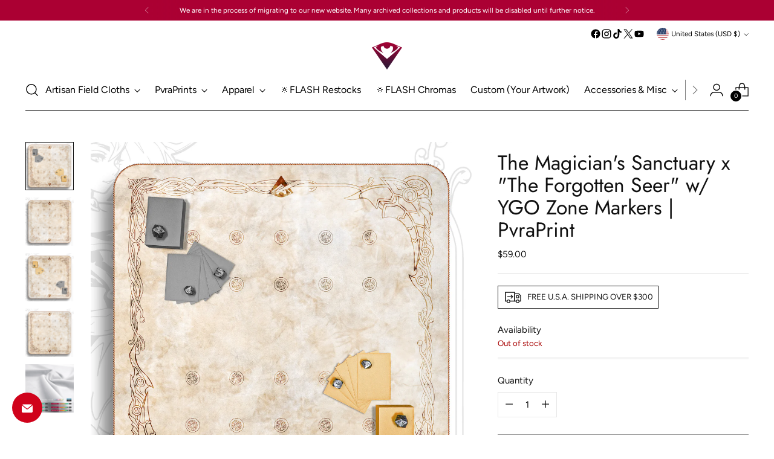

--- FILE ---
content_type: text/json
request_url: https://conf.config-security.com/model
body_size: 86
content:
{"title":"recommendation AI model (keras)","structure":"release_id=0x7f:73:6c:71:26:4a:7b:74:67:7c:63:43:61:44:35:22:23:6b:3d:79:58:4b:5e:43:40:78:4d:3a:29;keras;q0ijf2juj294751caegi0je39rse2zmtqyfcct1nz008cgs5uls2vew9ydvdu2mv426c92k3","weights":"../weights/7f736c71.h5","biases":"../biases/7f736c71.h5"}

--- FILE ---
content_type: text/javascript; charset=utf-8
request_url: https://pvramid.com/products/the-magicians-sanctuary-x-enlightened-seer-w-ygo-zone-markers-pvraprint.js
body_size: 1262
content:
{"id":7988216594689,"title":"The Magician's Sanctuary x \"The Forgotten Seer\" w\/ YGO Zone Markers | PvraPrint","handle":"the-magicians-sanctuary-x-enlightened-seer-w-ygo-zone-markers-pvraprint","description":"\u003ch4\u003eTHE MAGICIAN'S SANCTUARY\u003cbr\u003e\u003cem\u003eThe Forgotten Seer \u003cspan style=\"color: rgb(0, 170, 255);\"\u003ew\/ Zone Markers\u003c\/span\u003e\u003c\/em\u003e\u003cbr\u003ePvraPrint on DLES PVR\u003c\/h4\u003e\n\u003chr\u003e\n\u003cp\u003e\u003cspan\u003eThe Magician's Sanctuary is our minimalist border field cloth suitable for all TCG players.\u003c\/span\u003e\u003c\/p\u003e\n\u003chr\u003e\n\u003ch4\u003e\u003cspan\u003eABOUT DELUXE L.E. SUEDE for PVRAPRINT\u003c\/span\u003e\u003c\/h4\u003e\n\u003cp\u003e\u003cspan\u003eDeluxe Luxury Edition Suede is the softest and thickest of our suede fabrics and is produced with a soft felt backing, giving your playfield extra depth and weight. It weighs nearly 1\/2 a pound (7.1 oz) without ink or stitching. It has become one of our favorites \u003c\/span\u003e\u003cem\u003eby far \u003c\/em\u003e\u003cspan\u003ebecause of its premium S-Tier quality \u003c\/span\u003e\u003cspan\u003eand incredible playability.\u003c\/span\u003e \u003c\/p\u003e\n\u003ch4\u003eDIMENSIONS\u003c\/h4\u003e\n\u003cul\u003e\n\u003cli\u003e26 x 26 inches\u003c\/li\u003e\n\u003c\/ul\u003e\n\u003ch4\u003e\u003cspan\u003eWASH \u0026amp; DRYABLE\u003c\/span\u003e\u003c\/h4\u003e\n\u003cp\u003ePvraPrint field cloths are 100% machine washable with no risk of ink fading or chipping. Hang dry or machine dry on low heat for best results.\u003c\/p\u003e\n\u003chr\u003e\n\u003ch4\u003e\u003cspan style=\"color: #ff2a00;\"\u003eSHIPS IN 1-2 WEEKS\u003c\/span\u003e\u003c\/h4\u003e\n\u003ch4\u003e\u003cspan style=\"color: #000000;\"\u003e\u003cspan style=\"color: #00aaff;\"\u003e\u003cem\u003eFREE U.S. SHIPPING\u003c\/em\u003e\u003c\/span\u003e\u003cspan\u003e \u003c\/span\u003eon orders over $300\u003c\/span\u003e\u003c\/h4\u003e\n\u003cp\u003e\u003cspan style=\"color: #000000;\"\u003e\u003cspan\u003eMust be a \u003c\/span\u003e\u003cem\u003e\u003cstrong\u003esingle order of $300 or more\u003c\/strong\u003e\u003cspan\u003e \u003c\/span\u003e\u003c\/em\u003e\u003cspan\u003eand cannot be combined with others.\u003c\/span\u003e\u003c\/span\u003e\u003c\/p\u003e","published_at":"2026-01-28T08:47:53-08:00","created_at":"2023-03-20T19:43:02-07:00","vendor":"Manamoon18","type":"field cloth","tags":["cloth playmat","field cloth","magicians-sanctuary","mtg playmat","playmat","pvramid-pvraprint","tcg playmat","yugioh playmat"],"price":5900,"price_min":5900,"price_max":5900,"available":false,"price_varies":false,"compare_at_price":null,"compare_at_price_min":0,"compare_at_price_max":0,"compare_at_price_varies":false,"variants":[{"id":43815351582977,"title":"Default Title","option1":"Default Title","option2":null,"option3":null,"sku":"magicians-sanctuary-pvraprint-forgotten-seer-zones","requires_shipping":true,"taxable":true,"featured_image":null,"available":false,"name":"The Magician's Sanctuary x \"The Forgotten Seer\" w\/ YGO Zone Markers | PvraPrint","public_title":null,"options":["Default Title"],"price":5900,"weight":425,"compare_at_price":null,"inventory_management":"shopify","barcode":"","requires_selling_plan":false,"selling_plan_allocations":[]}],"images":["\/\/cdn.shopify.com\/s\/files\/1\/0504\/6593\/1414\/products\/Sublimation_forgottenSeer_zones_1a.jpg?v=1679406598","\/\/cdn.shopify.com\/s\/files\/1\/0504\/6593\/1414\/products\/Sublimation_forgottenSeer_zones_0a.jpg?v=1679406598","\/\/cdn.shopify.com\/s\/files\/1\/0504\/6593\/1414\/products\/Sublimation_forgottenSeer_zones_1b.jpg?v=1679406598","\/\/cdn.shopify.com\/s\/files\/1\/0504\/6593\/1414\/products\/Sublimation_forgottenSeer_zones_0b.jpg?v=1679406598","\/\/cdn.shopify.com\/s\/files\/1\/0504\/6593\/1414\/products\/deluxeLEsuede_pvraprint_55e623fa-a811-43b4-9b91-b32a0418e545.jpg?v=1679366836"],"featured_image":"\/\/cdn.shopify.com\/s\/files\/1\/0504\/6593\/1414\/products\/Sublimation_forgottenSeer_zones_1a.jpg?v=1679406598","options":[{"name":"Title","position":1,"values":["Default Title"]}],"url":"\/products\/the-magicians-sanctuary-x-enlightened-seer-w-ygo-zone-markers-pvraprint","media":[{"alt":null,"id":32728646549761,"position":1,"preview_image":{"aspect_ratio":1.0,"height":3850,"width":3850,"src":"https:\/\/cdn.shopify.com\/s\/files\/1\/0504\/6593\/1414\/products\/Sublimation_forgottenSeer_zones_1a.jpg?v=1679406598"},"aspect_ratio":1.0,"height":3850,"media_type":"image","src":"https:\/\/cdn.shopify.com\/s\/files\/1\/0504\/6593\/1414\/products\/Sublimation_forgottenSeer_zones_1a.jpg?v=1679406598","width":3850},{"alt":null,"id":32728646484225,"position":2,"preview_image":{"aspect_ratio":1.0,"height":3850,"width":3850,"src":"https:\/\/cdn.shopify.com\/s\/files\/1\/0504\/6593\/1414\/products\/Sublimation_forgottenSeer_zones_0a.jpg?v=1679406598"},"aspect_ratio":1.0,"height":3850,"media_type":"image","src":"https:\/\/cdn.shopify.com\/s\/files\/1\/0504\/6593\/1414\/products\/Sublimation_forgottenSeer_zones_0a.jpg?v=1679406598","width":3850},{"alt":null,"id":32728646582529,"position":3,"preview_image":{"aspect_ratio":1.0,"height":3850,"width":3850,"src":"https:\/\/cdn.shopify.com\/s\/files\/1\/0504\/6593\/1414\/products\/Sublimation_forgottenSeer_zones_1b.jpg?v=1679406598"},"aspect_ratio":1.0,"height":3850,"media_type":"image","src":"https:\/\/cdn.shopify.com\/s\/files\/1\/0504\/6593\/1414\/products\/Sublimation_forgottenSeer_zones_1b.jpg?v=1679406598","width":3850},{"alt":null,"id":32728646516993,"position":4,"preview_image":{"aspect_ratio":1.0,"height":3850,"width":3850,"src":"https:\/\/cdn.shopify.com\/s\/files\/1\/0504\/6593\/1414\/products\/Sublimation_forgottenSeer_zones_0b.jpg?v=1679406598"},"aspect_ratio":1.0,"height":3850,"media_type":"image","src":"https:\/\/cdn.shopify.com\/s\/files\/1\/0504\/6593\/1414\/products\/Sublimation_forgottenSeer_zones_0b.jpg?v=1679406598","width":3850},{"alt":null,"id":32728646320385,"position":5,"preview_image":{"aspect_ratio":1.0,"height":1500,"width":1500,"src":"https:\/\/cdn.shopify.com\/s\/files\/1\/0504\/6593\/1414\/products\/deluxeLEsuede_pvraprint_55e623fa-a811-43b4-9b91-b32a0418e545.jpg?v=1679366836"},"aspect_ratio":1.0,"height":1500,"media_type":"image","src":"https:\/\/cdn.shopify.com\/s\/files\/1\/0504\/6593\/1414\/products\/deluxeLEsuede_pvraprint_55e623fa-a811-43b4-9b91-b32a0418e545.jpg?v=1679366836","width":1500}],"requires_selling_plan":false,"selling_plan_groups":[]}